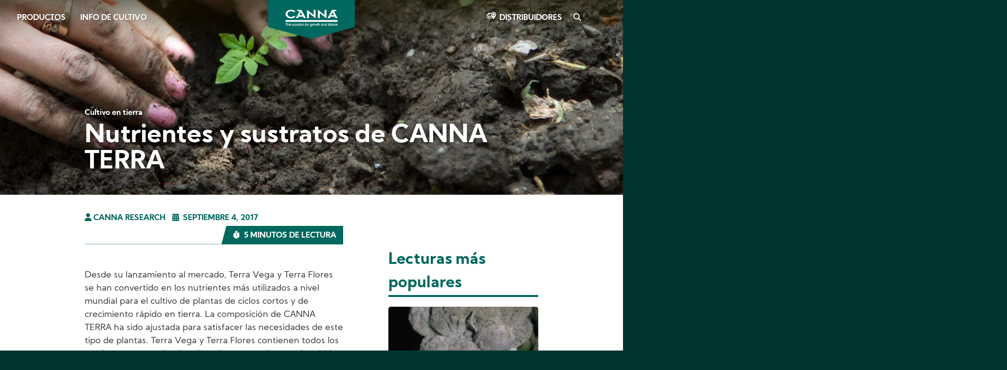

--- FILE ---
content_type: text/html; charset=UTF-8
request_url: https://www.canna-cl.com/articles/nutrientes-y-sustratos-de-canna-terra
body_size: 10230
content:
<!DOCTYPE html>
<html lang="es" dir="ltr" prefix="og: https://ogp.me/ns#">
  <head>
    <meta charset="utf-8" />
<noscript><style>form.antibot * :not(.antibot-message) { display: none !important; }</style>
</noscript><script>var _paq = _paq || [];(function(){var u=(("https:" == document.location.protocol) ? "https://stats.canna.com/piwik/" : "https://stats.canna.com/piwik/");_paq.push(["setSiteId", "11"]);_paq.push(["setTrackerUrl", u+"matomo.php"]);_paq.push(["setDoNotTrack", 1]);_paq.push(["setCustomVariable", 1, "User roles", "anonymous", "visit"]);if (!window.matomo_search_results_active) {_paq.push(["trackPageView"]);}_paq.push(["setIgnoreClasses", ["no-tracking","colorbox"]]);_paq.push(["enableLinkTracking"]);var d=document,g=d.createElement("script"),s=d.getElementsByTagName("script")[0];g.type="text/javascript";g.defer=true;g.async=true;g.src=u+"matomo.js";s.parentNode.insertBefore(g,s);})();</script>
<meta name="description" content="Desde su lanzamiento al mercado, Terra Vega y Terra Flores se han convertido" />
<link rel="canonical" href="https://www.canna-cl.com/articles/nutrientes-y-sustratos-de-canna-terra" />
<link rel="image_src" href="https://www.canna-cl.com/sites/chile/files/2020-12/teaser-canna-terra-nutrients-and-potting-mixes.jpg" />
<link rel="icon" href="/favicon.ico" />
<link rel="icon" sizes="16x16" href="/favicon-16x16.png" />
<link rel="icon" sizes="32x32" href="/favicon-32x32.png" />
<link rel="apple-touch-icon" href="/apple-touch-icon-60x60.png" />
<link rel="apple-touch-icon" sizes="76x76" href="/apple-touch-icon-76x76.png" />
<link rel="apple-touch-icon" sizes="120x120" href="/apple-touch-icon-120x120.png" />
<link rel="apple-touch-icon" sizes="152x152" href="/apple-touch-icon-152x152.png" />
<link rel="apple-touch-icon" sizes="180x180" href="/apple-touch-icon-180x180.png" />
<meta property="og:image" content="https://www.canna-cl.com/sites/chile/files/2020-12/teaser-canna-terra-nutrients-and-potting-mixes.jpg" />
<meta name="Generator" content="Drupal 10 (https://www.drupal.org)" />
<meta name="MobileOptimized" content="width" />
<meta name="HandheldFriendly" content="true" />
<meta name="viewport" content="width=device-width, initial-scale=1.0" />
<style>div#sliding-popup, div#sliding-popup .eu-cookie-withdraw-banner, .eu-cookie-withdraw-tab {background: #00685e} div#sliding-popup.eu-cookie-withdraw-wrapper { background: transparent; } #sliding-popup h1, #sliding-popup h2, #sliding-popup h3, #sliding-popup p, #sliding-popup label, #sliding-popup div, .eu-cookie-compliance-more-button, .eu-cookie-compliance-secondary-button, .eu-cookie-withdraw-tab { color: #ffffff;} .eu-cookie-withdraw-tab { border-color: #ffffff;}</style>
<link rel="alternate" hreflang="es" href="https://www.canna-cl.com/articles/nutrientes-y-sustratos-de-canna-terra" />

    <title>Nutrientes y sustratos de CANNA TERRA | CANNA Chile</title>
    <link rel="stylesheet" media="all" href="/sites/chile/files/css/css_-QDJ0BS4WFhdh5FOzoF1mhsyfbgOnjWufaazRUsVqwQ.css?delta=0&amp;language=es&amp;theme=canna&amp;include=[base64]" />
<link rel="stylesheet" media="all" href="/sites/chile/files/css/css_8g2Aiu7gVaCLe762CXFpSsvZvRhSqHzMO2pYAE79qEk.css?delta=1&amp;language=es&amp;theme=canna&amp;include=[base64]" />
<link rel="stylesheet" media="print" href="/sites/chile/files/css/css_M3uHrsGlWFk7Ap5zxXI2m_Tv61zYpC7OL6Wjumo31Ok.css?delta=2&amp;language=es&amp;theme=canna&amp;include=[base64]" />

    
  </head>
  <body class="canna-chile path-node page-node-type-article">
    
        <a href="#main-content" class="visually-hidden focusable skip-link">
      Skip to main content
    </a>
      <div class="dialog-off-canvas-main-canvas" data-off-canvas-main-canvas>
    


  <div class="region region-highlighted">
    <div data-drupal-messages-fallback class="hidden"></div>

  </div>




<div class="layout-container">

  <div class="nav-top">
    <span class="closeNavIcon"></span>
    <span class="openNavIcon"></span>
      <div class="region region-branding">
    <div id="block-sitebranding" class="settings-tray-editable block block-system block-system-branding-block" data-drupal-settingstray="editable">
  
    
        <a href="/" rel="home" class="site-logo">
      <img src="/themes/atom/canna/logo.svg" alt="Inicio" />
    </a>
      </div>

  </div>

      <div class="region region-primary-navigation">
    <nav role="navigation" aria-labelledby="block-canna-main-menu-menu" id="block-canna-main-menu" class="settings-tray-editable block block-menu navigation menu--main" data-drupal-settingstray="editable">
            
  

        
              <ul class="menu">
                    <li class="menu-item">
        <a href="/productos" data-drupal-link-system-path="node/36">Productos</a>
              </li>
                <li class="menu-item">
        <a href="/info-de-cultivo" data-drupal-link-system-path="node/37">Info de cultivo</a>
              </li>
        </ul>
  


  </nav>
<div id="block-canna-branding" class="settings-tray-editable block block-system block-system-branding-block" data-drupal-settingstray="editable">
  
    
        <a href="/" rel="home" class="site-logo">
      <img src="/themes/atom/canna/logo.svg" alt="Inicio" />
    </a>
        <div class="site-name">
      <a href="/" rel="home">CANNA Chile</a>
    </div>
    </div>
<nav role="navigation" aria-labelledby="block-canna-account-menu-menu" id="block-canna-account-menu" class="settings-tray-editable block block-menu navigation menu--account" data-drupal-settingstray="editable">
            
  

        
              <ul class="menu">
                    <li class="menu-item">
        <a href="/stores" data-drupal-link-system-path="stores">Distribuidores</a>
              </li>
                <li class="menu-item">
        <a href="/search" data-drupal-link-system-path="search">Search</a>
              </li>
        </ul>
  


  </nav>

  </div>

    
  </div>

  
  <main role="main">
    <a id="main-content" tabindex="-1"></a>
    
    <div class="layout-content">

        <div class="region region-content">
    <div id="block-canna-content" class="block block-system block-system-main-block">
  
    
      
<article class="node node--type-article node--view-mode-full">

  <header role="banner" class="banner node--type-article--header">
    <div class="banner-title">
      
            <div class="field field--name-field-article-category field--type-entity-reference field--label-hidden field__item">Cultivo en tierra</div>
      
      
      <h1><span class="field field--name-title field--type-string field--label-hidden">Nutrientes y sustratos de CANNA TERRA</span>
</h1>
      
    </div>

    <div class="banner-image">
      
            <div class="field field--name-field-background field--type-entity-reference field--label-hidden field__item">  <img loading="lazy" src="/sites/chile/files/styles/header/public/2021-01/header-canna-terra-nutrients-and-potting-mixes.jpg.webp?itok=sBZGEWrA" width="1920" height="400" alt="CANNA TERRA nutrients and potting mixes" class="image-style-header" />


</div>
      
    </div>
  </header>

  <div class="container column_2-cs">

    <div class="main-layout-content node--type-article--content">
      <div class="node--type-article--meta">
        <div class="author">
            <div class="field field--name-field-content-author field--type-entity-reference field--label-hidden field__item">CANNA Research</div>
      </div>        <div class="date">Septiembre 4, 2017</div>        <div class="read_time">5 minutos de lectura</div>
        
      </div>

      
            <div class="clearfix text-formatted field field--name-body field--type-text-with-summary field--label-hidden field__item"><p>Desde su lanzamiento al mercado, Terra Vega y Terra Flores se han convertido en los nutrientes más utilizados a nivel mundial para el cultivo de plantas de ciclos cortos y de crecimiento rápido en tierra. La composición de CANNA TERRA ha sido ajustada para satisfacer las necesidades de este tipo de plantas. Terra Vega y Terra Flores contienen todos los nutrientes necesarios de tal modo que puedan ser absorbidos directamente, asegurando así una absorción óptima desde el inicio del cultivo.</p>

<p>Durante el desarrollo de los nutrientes de <a data-entity-substitution="canonical" data-entity-type="node" data-entity-uuid="ed0db0d0-797b-43f4-9130-36ac0001c8b6" href="/canna-terra">TERRA</a> se prestó particular atención a los procesos&nbsp;interactivos existentes entre la alimentación y el medio de cultivo, por lo que puedes estar seguro de que la calidad de los nutrientes de CANNA estará a la altura a lo largo de todo el proceso de cultivo.</p>

<h2>CANNA Terra Vega</h2>

<p>El desarrollo de brotes laterales jóvenes y fuertes, así como un buen desarrollo de las raíces se caracteriza por un crecimiento sano y rápido; estas son las bases necesarias para alcanzar unos resultados óptimos. <a data-entity-substitution="canonical" data-entity-type="node" data-entity-uuid="de88de8f-1d43-472e-98ef-73d500973b5b" href="/canna-terra-vega">Terra Vega</a> contiene todos los elementos nutricionales que la planta necesita durante esta fase. Terra Vega es válida para todo tipo de tierra.</p>

<h2>CANNA Terra Flores</h2>

<p>Es sin duda aconsejable que todos los elementos nutricionales que las plantas necesitan estén disponibles en las proporciones apropiadas durante su exuberante fase de floración. Es por ello que <a data-entity-substitution="canonical" data-entity-type="node" data-entity-uuid="bab83214-28c9-42e8-a775-327372d52283" href="/canna-terra-flores">Terra Flores</a> contiene todos los elementos&nbsp;nutricionales que las plantas necesitan durante esta fase. La necesidad de hidrógeno de las plantas se reduce, al mismo tiempo que su necesidad de potasio y fosfato incrementa durante la fase de crecimiento. Para acomodar estas circunstancias cambiantes, Terra Flores contiene las cantidades correctas de todos los oligoelementos necesarios para satisfacer los requerimientos de las plantas y asegurar así una floración óptima.</p>

<article class="align-right media media--type-image media--view-mode-default" data-quickedit-entity-id="media/187">
  
      
  <div class="field field--name-field-media-image field--type-image field--label-visually_hidden">
    <div class="field__label visually-hidden">Image</div>
              <div class="field__item">  <img loading="lazy" src="/sites/chile/files/styles/large/public/2022-03/infopaper-terra-family-1.png.webp?itok=6er9ghwC" width="220" height="295" alt="CANNA TERRA nutrients and potting mixes" class="image-style-large">


</div>
          </div>

  </article>


<h2>Sustratos de CANNA TERRA</h2>

<p>¿Quieres lo mejor de lo mejor?, entonces deberías utilizar los sustratos de CANNA así como sus nutrientes de TERRA. CANNA TERRA tiene tres tipos de sustratos: CANNA Terra Seedmix para semillas y esquejes, CANNA Terra Professional para nuevos cultivadores y CANNA Professional Plus para grandes cosechas. Estos sustratos son ideales en lo que concierne a su estructura y el periodo previo a la fertilización. Utilizándolos en combinación con nutrientes específicamente desarrollados para ello, como Terra Vega y Terra Flores, se conseguirán los mejores resultados</p>

<h3>Terra Professional</h3>

<p><a data-entity-substitution="canonical" data-entity-type="node" data-entity-uuid="aad13eb9-95dc-4323-9140-9b76a8eae6f2" href="/canna-terra-professional">CANNA Terra Professional</a> es un medio de cultivo enriquecido que se ajusta a los estrictos estándares RHP. Se distingue de otros sustratos por su uso de materias primas de primera calidad, su fina estructura y su pureza. CANNA Terra Profesional es un producto orgánico que tiene una estructura homogénea, es 100% natural y está libre de virus dañinos y enfermedades en el sustrato. Tiene un complejo sistema de agua/aire que crea las condiciones ideales para casi cualquier método de cultivo, y su uso asegura una considerable mejora del sustrato.</p>

<article class="align-center media media--type-image media--view-mode-default" data-quickedit-entity-id="media/13">
  
      
  <div class="field field--name-field-media-image field--type-image field--label-visually_hidden">
    <div class="field__label visually-hidden">Image</div>
              <div class="field__item">  <img loading="lazy" src="/sites/chile/files/styles/large/public/2022-09/prod-additives-family-CL.png.webp?itok=6yr1CHi2" width="700" height="600" alt="CANNA Additives" class="image-style-large">


</div>
          </div>

  </article>


<h2>Prevenir el estrés con CANNAZYM</h2>

<p>En un sistema radicular que funciona correctamente algunas raíces morirán y nuevas se formarán. Las raíces muertas son el alimento ideal para los patógenos. Una vez que los hongos patogénicos se han multiplicado en las raíces muertas, se convierten en una amenaza para las raíces sanas, las cuales pueden ser fácilmente atacadas causando un agudo declive en el funcionamiento de las raíces; como resultado, la planta en su totalidad se verá expuesta a una situación de estrés y el crecimiento se atrofiará.&nbsp;<a data-entity-substitution="canonical" data-entity-type="node" data-entity-uuid="0f39a122-b58b-481e-b0fd-dc616da3a7a9" href="/cannazym">CANNAZYM</a>&nbsp;es la mejor&nbsp;solución para prevenir este problema.&nbsp;</p>

<p>Las enzimas de CANNAZYM aseguran que la raíz muerta es rápidamente convertida en minerales y azúcares. Esto es importante porque estos elementos forman una fuente nutricional importante para la planta y el entorno del sustrato. Además, la putrefacción produce materiales venenosos que serán contrarrestados y la creciente probabilidad de infección causada por hongos patogénicos se verá reducida considerablemente. Asimismo, un número de vitaminas de fácil absorción han sido añadidas a CANNAZYM, lo que estimulará la producción de nuevas raíces en las plantas. Por estos motivos, CANNAZYM debería ser continuamente añadido a la solución alimenticia desde la segunda semana de cultivo, diluido a un ratio de 1:400.</p>

<h2>RHIZOTONIC; 100% vegetal</h2>

<p><a data-entity-substitution="canonical" data-entity-type="node" data-entity-uuid="e9ad8114-8ceb-4753-87a4-b1421a0984f2" href="/canna-rhizotonic">RHIZOTONIC</a>&nbsp;es un poderoso estimulador de las raíces con base vegetal. Produce un crecimiento extra de las raíces y ayuda así a las plantas a establecerse más rápidamente. Es por ello que RHIZOTONIC es un producto ideal para esquejes y plantas que tienen que ser plantadas en macetas, o plantas que se han desarrollado mal tras haber sufrido un estado de shock. Asimismo, RHIZOTONIC contiene una amplia variedad de oligoelementos ventajosos para las plantas. Las primeras 2 o 3 veces que utilices RHIZOTONIC deberías añadirlo al agua de alimentación en un ratio de 1:250, o rociarlo por las hojas.</p>

<h2>Mayor rendimiento</h2>

<p><a data-entity-substitution="canonical" data-entity-type="node" data-entity-uuid="bc0350f6-379c-499a-a22f-161ec5844324" href="/canna-pk-1314">PK 13/14</a> es una mezcla pura de fósforo y potasio de alto valor que es aplicada con cierta frecuencia durante la floración. Se le proporciona a las plantas junto con la alimentación durante las 3 o 4 semanas anteriores a la recolección. Las plantas necesitan un extra de fosfato (P) y de <a data-entity-substitution="canonical" data-entity-type="node" data-entity-uuid="d2941bb8-9335-4a6d-8c58-32a0b238e2de" href="/articles/guia-de-deficiencia-de-potasio">potasio</a> (K) durante la floración, lo cual quedará&nbsp;cubierto añadiendo PK 13/14. Además, se disuelve muy fácilmente y, por lo tanto, queda inmediatamente disponible para las plantas. Para conseguir el mayor rendimiento de este producto es aconsejable utilizarlo junto con <a data-entity-substitution="canonical" data-entity-type="node" data-entity-uuid="19ed8aed-3619-4978-9823-7379fa813b10" href="/cannaboost-accelerator">CANNABOOST</a>, lo cual&nbsp;verdaderamente optimiza los resultados.</p></div>
      
      
      <div class="block block-social-media block-social-sharing-block">
  
    
      

<div class="social-media-sharing">
  <ul class="">
                    <li>
        <a    target="_blank"  rel="nooopener noreffer"  class="facebook-share share"   href="http://www.facebook.com/share.php?u=https://www.canna-cl.com/articles/nutrientes-y-sustratos-de-canna-terra&amp;title=Nutrientes y sustratos de CANNA TERRA"
          title="Facebook">
                      <img alt="Facebook" src="https://www.canna-cl.com/modules/contrib/social_media/icons/facebook_share.svg">
                  </a>

      </li>
                <li>
        <a    target="_blank"  rel="nooopener noreffer"  class="twitter share"   href="https://twitter.com/intent/tweet?url=https://www.canna-cl.com/articles/nutrientes-y-sustratos-de-canna-terra&amp;url=https://www.canna-cl.com/articles/nutrientes-y-sustratos-de-canna-terra&amp;hashtags=Hashtag"
          title="Twitter">
                      <img alt="Twitter" src="https://www.canna-cl.com/modules/contrib/social_media/icons/twitter.svg">
                  </a>

      </li>
                <li>
        <a    target="_blank"  rel="nooopener noreffer"  class="linkedin share"   href="http://www.linkedin.com/shareArticle?mini=true&amp;url=https://www.canna-cl.com/articles/nutrientes-y-sustratos-de-canna-terra&amp;title=Nutrientes y sustratos de CANNA TERRA&amp;source=https://www.canna-cl.com/articles/nutrientes-y-sustratos-de-canna-terra"
          title="Linkedin">
                      <img alt="Linkedin" src="https://www.canna-cl.com/modules/contrib/social_media/icons/linkedin.svg">
                  </a>

      </li>
                <li>
        <a      class="whatsapp show-for-small-only share"   href="https://wa.me/?text=https://www.canna-cl.com/articles/nutrientes-y-sustratos-de-canna-terra"
          title="">
                      <img alt="" src="https://www.canna-cl.com/modules/contrib/social_media/icons/whatsapp.svg">
                  </a>

      </li>
      </ul>
</div>


  </div>

      
      <div class="likes-favorite-container">
        <div class="prev">
                      <div class="vote-widget-wrapper">
  <div class="vote-widget vote-widget--like-and-dislike">
          <div class="vote-like type-node" id="like-container-node-56" tabindex="0">
        <a  title="Like" data-entity-id="56" data-entity-type="node" data-entity-op="like">Like</a>
        <span class="count">0</span>
      </div>
          <div class="vote-dislike type-node" id="dislike-container-node-56" tabindex="0">
        <a  title="Dislike" data-entity-id="56" data-entity-type="node" data-entity-op="dislike">Dislike</a>
        <span class="count">0</span>
      </div>
      </div>
</div>

                  </div>

        <div class="next">
                      
                  </div>
      </div>

              <div class="article-nav">
                      <div class="prev">
              
  <div class="field field--name-field-previous-article field--type-entity-reference field--label-above">
    <div class="field__label">Artículo anterior</div>
              <div class="field__item"><a href="/articles/distintos-tipos-de-turba-alta" hreflang="es">Distintos tipos de turba alta</a></div>
          </div>

            </div>
          
                      <div class="next">
              
  <div class="field field--name-field-next-article field--type-entity-reference field--label-above">
    <div class="field__label">Artículo siguiente</div>
              <div class="field__item"><a href="/articles/utilizando-sustratos" hreflang="es">Utilizando sustratos</a></div>
          </div>

            </div>
                  </div>
      
              <div class="tags tags-container"><div class="tags_label">Etiquetas : </div>
      <div class="field field--name-field-article-tags field--type-entity-reference field--label-hidden field__items">
              <div class="field__item"><a href="/taxonomy/term/68" hreflang="es">TERRA</a></div>
          </div>
  </div>
          </div>

    <aside class="main-layout-sidebar node--type-article--aside">
      <div class="views-element-container"><div class="view view-most-read view-id-most_read view-display-id-block_1 js-view-dom-id-688fdbec956effacb14e5727cd9592a3bc53122258454aa7829d1d2dce599bf7">
  
    
      <div class="view-header">
      <h3>Lecturas más populares</h3>
    </div>
      
      <div class="view-content">
          <div class="views-row"><div class="views-field views-field-field-article-category"><div class="field-content"><div class="field--name-field-teaser">  <a href="/articles/botrytis-cinerea-plagas-y-enfermedades" hreflang="es"><img loading="lazy" src="/sites/chile/files/styles/teaser_image_440x256_/public/2021-02/teaser-botrytis-cinerea-pests-diseases.jpg.webp?itok=9fRFCUzF" width="440" height="300" alt="Botrytis cinerea - Pests &amp; Diseases" class="image-style-teaser-image-440x256-" />

</a>
</div>
<div class="field--name-field-article-category"><a href="/taxonomy/term/11" hreflang="es">Plagas y enfermedades</a></div>
<h3><a href="/articles/botrytis-cinerea-plagas-y-enfermedades" hreflang="es">Botrytis cinerea - Plagas y Enfermedades</a></h3></div></div></div>
    <div class="views-row"><div class="views-field views-field-field-article-category"><div class="field-content"><div class="field--name-field-teaser">  <a href="/articles/trips-plagas-y-enfermedades" hreflang="es"><img loading="lazy" src="/sites/chile/files/styles/teaser_image_440x256_/public/2021-02/teaser-thrips-pests-diseases.jpg.webp?itok=SSRv9rjo" width="440" height="300" alt="Thrips - Pests &amp; Diseases" class="image-style-teaser-image-440x256-" />

</a>
</div>
<div class="field--name-field-article-category"><a href="/taxonomy/term/11" hreflang="es">Plagas y enfermedades</a></div>
<h3><a href="/articles/trips-plagas-y-enfermedades" hreflang="es">Trips - Plagas y Enfermedades</a></h3></div></div></div>
    <div class="views-row"><div class="views-field views-field-field-article-category"><div class="field-content"><div class="field--name-field-teaser">  <a href="/articles/mosca-blanca-plagas-y-enfermedades" hreflang="es"><img loading="lazy" src="/sites/chile/files/styles/teaser_image_440x256_/public/2021-02/teaser-whitefly-pests-diseases.jpg.webp?itok=gHKztF_L" width="440" height="300" alt="Whitefly - Pests &amp; Diseases" class="image-style-teaser-image-440x256-" />

</a>
</div>
<div class="field--name-field-article-category"><a href="/taxonomy/term/11" hreflang="es">Plagas y enfermedades</a></div>
<h3><a href="/articles/mosca-blanca-plagas-y-enfermedades" hreflang="es">Mosca blanca - Plagas y Enfermedades</a></h3></div></div></div>

    </div>
  
          </div>
</div>


              <h3><div class="pre-title">Lo más leído en:</div> 
            <div class="field field--name-field-article-category field--type-entity-reference field--label-hidden field__item">Cultivo en tierra</div>
      </h3>
        <div class="views-element-container"><div class="most-read-container view view-most-read view-id-most_read view-display-id-block_2 js-view-dom-id-bbad4069b4d8e0372537e08b640edd20ece9b006ef728ea4d08aed3b49d7c7df">
  
    
      
      <div class="view-content">
          <div class="views-row"><article>
  <div class="node__content">
    <div><div class="field--name-field-teaser">  <a href="/articles/sustratos-informacion-general" hreflang="es"><img loading="lazy" src="/sites/chile/files/styles/teaser_image_440x256_/public/2020-12/teaser-potting-mixes-general-info.jpg.webp?itok=hFdH0txt" width="440" height="300" alt="Potting mixes, general info" class="image-style-teaser-image-440x256-" />

</a>
</div></div>
    <h3><span><a href="/articles/sustratos-informacion-general" hreflang="es">Sustratos: información general</a></span></h3>
  </div>
</article></div>
    <div class="views-row"><article>
  <div class="node__content">
    <div><div class="field--name-field-teaser">  <a href="/articles/distintos-tipos-de-turba-alta" hreflang="es"><img loading="lazy" src="/sites/chile/files/styles/teaser_image_440x256_/public/2020-12/teaser-different-types-of-high-peat.jpg.webp?itok=-h9J8kLm" width="440" height="300" alt="Different types of high peat" class="image-style-teaser-image-440x256-" />

</a>
</div></div>
    <h3><span><a href="/articles/distintos-tipos-de-turba-alta" hreflang="es">Distintos tipos de turba alta</a></span></h3>
  </div>
</article></div>
    <div class="views-row"><article>
  <div class="node__content">
    <div><div class="field--name-field-teaser">  <a href="/articles/utilizando-sustratos" hreflang="es"><img loading="lazy" src="/sites/chile/files/styles/teaser_image_440x256_/public/2020-12/teaser-using-potting-mixes.jpg.webp?itok=FzgCaZ3m" width="440" height="300" alt="Using potting mixes" class="image-style-teaser-image-440x256-" />

</a>
</div></div>
    <h3><span><a href="/articles/utilizando-sustratos" hreflang="es">Utilizando sustratos</a></span></h3>
  </div>
</article></div>

    </div>
  
          </div>
</div>

      
    </aside>

  </div>

</article>

  </div>

  </div>


    </div>
    
  </main>

      <aside class="layout-sidebar" role="complementary">
        <div class="region region-sidebar">
    <div id="block-socialsharingblock" class="settings-tray-editable block block-social-media block-social-sharing-block" data-drupal-settingstray="editable">

  
    
      

<div class="social-media-sharing">
  <ul class="">
                    <li>
        <a    target="_blank"  rel="nooopener noreffer"  class="facebook-share share"   href="http://www.facebook.com/share.php?u=https://www.canna-cl.com/articles/nutrientes-y-sustratos-de-canna-terra&amp;title=Nutrientes y sustratos de CANNA TERRA"
          title="Facebook">
                      <img alt="Facebook" src="https://www.canna-cl.com/modules/contrib/social_media/icons/facebook_share.svg">
                  </a>

      </li>
                <li>
        <a    target="_blank"  rel="nooopener noreffer"  class="twitter share"   href="https://twitter.com/intent/tweet?url=https://www.canna-cl.com/articles/nutrientes-y-sustratos-de-canna-terra&amp;url=https://www.canna-cl.com/articles/nutrientes-y-sustratos-de-canna-terra&amp;hashtags=Hashtag"
          title="Twitter">
                      <img alt="Twitter" src="https://www.canna-cl.com/modules/contrib/social_media/icons/twitter.svg">
                  </a>

      </li>
                <li>
        <a    target="_blank"  rel="nooopener noreffer"  class="linkedin share"   href="http://www.linkedin.com/shareArticle?mini=true&amp;url=https://www.canna-cl.com/articles/nutrientes-y-sustratos-de-canna-terra&amp;title=Nutrientes y sustratos de CANNA TERRA&amp;source=https://www.canna-cl.com/articles/nutrientes-y-sustratos-de-canna-terra"
          title="Linkedin">
                      <img alt="Linkedin" src="https://www.canna-cl.com/modules/contrib/social_media/icons/linkedin.svg">
                  </a>

      </li>
                <li>
        <a      class="whatsapp show-for-small-only share"   href="https://wa.me/?text=https://www.canna-cl.com/articles/nutrientes-y-sustratos-de-canna-terra"
          title="">
                      <img alt="" src="https://www.canna-cl.com/modules/contrib/social_media/icons/whatsapp.svg">
                  </a>

      </li>
      </ul>
</div>


  </div>



  </div>

    </aside>
  
      <div class="feature-bottom">
        <div class="region region-featured-bottom">
    <div class="views-element-container settings-tray-editable block block-views block-views-blockrelated-content-block-2" id="block-views-block-related-content-block-2" data-drupal-settingstray="editable">
  
    
      <div><div class="related-content view view-related-content view-id-related_content view-display-id-block_2 js-view-dom-id-380f550d702384778b3b10e1c7133e50478a4d3ccceb46bfe86f470eff86f994">
  
    
      <div class="view-header container">
      <h2>Contenido relacionado</h2>
    </div>
      
      <div class="view-content">
          <div class="views-row"><div class="type_video">
  <div class="views-field-field-teaser"><div class="field--name-field-media-image">  <a href="/videos/canna-terra-vega" hreflang="es"><img loading="lazy" src="/sites/chile/files/styles/teaser_image_440x256_/public/2022-04/teaser-video-canna-terra-vega.jpg.webp?itok=1TZyzvVB" width="440" height="300" alt="CANNA Terra Vega" class="image-style-teaser-image-440x256-" />

</a>
</div></div>
  <div class="views-field-type"><a href="/videos/canna-terra-vega"><span>Video</span></a></div>
  <div class="views-field-title"><a href="/videos/canna-terra-vega" hreflang="es">CANNA Terra Vega</a></div>
</div></div>
    <div class="views-row"><div class="type_video">
  <div class="views-field-field-teaser"><div class="field--name-field-media-image">  <a href="/videos/canna-terra-flores" hreflang="es"><img loading="lazy" src="/sites/chile/files/styles/teaser_image_440x256_/public/2022-04/teaser-video-canna-terra-flores.jpg.webp?itok=_IsDFSWj" width="440" height="300" alt="CANNA Terra Flores" class="image-style-teaser-image-440x256-" />

</a>
</div></div>
  <div class="views-field-type"><a href="/videos/canna-terra-flores"><span>Video</span></a></div>
  <div class="views-field-title"><a href="/videos/canna-terra-flores" hreflang="es">CANNA Terra Flores</a></div>
</div></div>
    <div class="views-row"><div class="type_article">
  <div class="views-field-field-teaser"><div class="field--name-field-media-image">  <a href="/articles/utilizando-sustratos" hreflang="es"><img loading="lazy" src="/sites/chile/files/styles/teaser_image_440x256_/public/2020-12/teaser-using-potting-mixes.jpg.webp?itok=FzgCaZ3m" width="440" height="300" alt="Using potting mixes" class="image-style-teaser-image-440x256-" />

</a>
</div></div>
  <div class="views-field-type"><a href="/articles/utilizando-sustratos"><span>Artículo</span></a></div>
  <div class="views-field-title"><a href="/articles/utilizando-sustratos" hreflang="es">Utilizando sustratos</a></div>
</div></div>
    <div class="views-row"><div class="type_article">
  <div class="views-field-field-teaser"><div class="field--name-field-media-image">  <a href="/articles/distintos-tipos-de-turba-alta" hreflang="es"><img loading="lazy" src="/sites/chile/files/styles/teaser_image_440x256_/public/2020-12/teaser-different-types-of-high-peat.jpg.webp?itok=-h9J8kLm" width="440" height="300" alt="Different types of high peat" class="image-style-teaser-image-440x256-" />

</a>
</div></div>
  <div class="views-field-type"><a href="/articles/distintos-tipos-de-turba-alta"><span>Artículo</span></a></div>
  <div class="views-field-title"><a href="/articles/distintos-tipos-de-turba-alta" hreflang="es">Distintos tipos de turba alta</a></div>
</div></div>
    <div class="views-row"><div class="type_article">
  <div class="views-field-field-teaser"><div class="field--name-field-media-image">  <a href="/articles/que-hay-en-el-sustrato" hreflang="es"><img loading="lazy" src="/sites/chile/files/styles/teaser_image_440x256_/public/2020-12/teaser-contents-of-potting-soil.jpg.webp?itok=0fiqlbS4" width="440" height="300" alt="Contents of potting soil" class="image-style-teaser-image-440x256-" />

</a>
</div></div>
  <div class="views-field-type"><a href="/articles/que-hay-en-el-sustrato"><span>Artículo</span></a></div>
  <div class="views-field-title"><a href="/articles/que-hay-en-el-sustrato" hreflang="es">¿Qué hay en el sustrato?</a></div>
</div></div>
    <div class="views-row"><div class="type_article">
  <div class="views-field-field-teaser"><div class="field--name-field-media-image">  <a href="/articles/sustratos-informacion-general" hreflang="es"><img loading="lazy" src="/sites/chile/files/styles/teaser_image_440x256_/public/2020-12/teaser-potting-mixes-general-info.jpg.webp?itok=hFdH0txt" width="440" height="300" alt="Potting mixes, general info" class="image-style-teaser-image-440x256-" />

</a>
</div></div>
  <div class="views-field-type"><a href="/articles/sustratos-informacion-general"><span>Artículo</span></a></div>
  <div class="views-field-title"><a href="/articles/sustratos-informacion-general" hreflang="es">Sustratos: información general</a></div>
</div></div>

    </div>
  
          </div>
</div>

  </div>

  </div>

    </div>
  
  <footer role="contentinfo" class="footer-container">
    <div class="container">
      <div class="footer-top-container">
                    <div class="region region-footer-top">
    <div id="block-canna-breadcrumbs" class="settings-tray-editable block block-system block-system-breadcrumb-block" data-drupal-settingstray="editable">
  
    
        <nav class="breadcrumb" role="navigation" aria-labelledby="system-breadcrumb">
    <h2 id="system-breadcrumb" class="visually-hidden">Breadcrumb</h2>
    <ol>
          <li>
                  <a href="/">INICIO</a>
              </li>
          <li>
                  <a href="/articles">TODOS LOS ARTÍCULOS</a>
              </li>
          <li>
                  <a href="/articles/nutrientes-y-sustratos-de-canna-terra">NUTRIENTES Y SUSTRATOS DE CANNA TERRA</a>
              </li>
        </ol>
  </nav>

  </div>

  </div>

              </div>

                <div class="region region-footer">
    <nav role="navigation" aria-labelledby="block-aboutcanna-menu" id="block-aboutcanna" class="settings-tray-editable block block-menu navigation menu--footer-about-canna" data-drupal-settingstray="editable">
            
  

        
              <ul class="menu">
                    <li class="menu-item menu-item--expanded">
        <a href="/acerca-de-canna" data-drupal-link-system-path="node/457">Acerca de CANNA</a>
                                <ul class="menu">
                    <li class="menu-item">
        <a href="/stores" data-drupal-link-system-path="stores">Distribuidores</a>
              </li>
                <li class="menu-item">
        <a href="/contact" data-drupal-link-system-path="node/442">Contacto</a>
              </li>
        </ul>
  
              </li>
        </ul>
  


  </nav>
<nav role="navigation" aria-labelledby="block-products-menu" id="block-products" class="settings-tray-editable block block-menu navigation menu--footer-products" data-drupal-settingstray="editable">
            
  

        
              <ul class="menu">
                    <li class="menu-item menu-item--expanded">
        <a href="/productos" data-drupal-link-system-path="node/36">Productos</a>
                                <ul class="menu">
                    <li class="menu-item">
        <a href="/canna-terra" data-drupal-link-system-path="node/2">CANNA TERRA</a>
              </li>
                <li class="menu-item">
        <a href="/canna-aqua" data-drupal-link-system-path="node/7">CANNA AQUA</a>
              </li>
                <li class="menu-item">
        <a href="/canna-coco" data-drupal-link-system-path="node/6">CANNA COCO</a>
              </li>
                <li class="menu-item">
        <a href="/canna-substra" data-drupal-link-system-path="node/8">CANNA SUBSTRA</a>
              </li>
                <li class="menu-item">
        <a href="/biocanna" data-drupal-link-system-path="node/10">BIOCANNA</a>
              </li>
                <li class="menu-item">
        <a href="/aditivos-canna" data-drupal-link-system-path="node/9">Aditivos CANNA</a>
              </li>
        </ul>
  
              </li>
        </ul>
  


  </nav>
<nav role="navigation" aria-labelledby="block-growinfo-menu" id="block-growinfo" class="settings-tray-editable block block-menu navigation menu--footer-grow-info" data-drupal-settingstray="editable">
            
  

        
              <ul class="menu">
                    <li class="menu-item menu-item--expanded">
        <a href="/info-de-cultivo" data-drupal-link-system-path="node/37">Info de cultivo</a>
                                <ul class="menu">
                    <li class="menu-item">
        <a href="/articles" data-drupal-link-system-path="articles">Todos los artículos</a>
              </li>
                <li class="menu-item">
        <a href="/videos" data-drupal-link-system-path="videos">Todos los videos</a>
              </li>
                <li class="menu-item">
        <a href="/growguide" data-drupal-link-system-path="growguide">Guía de Cultivo</a>
              </li>
                <li class="menu-item">
        <a href="/downloads" data-drupal-link-system-path="downloads">Descargas</a>
              </li>
                <li class="menu-item">
        <a href="/faq" data-drupal-link-system-path="faq">FAQ</a>
              </li>
                <li class="menu-item">
        <a href="/glossary" data-drupal-link-system-path="node/456">Glosario</a>
              </li>
        </ul>
  
              </li>
        </ul>
  


  </nav>
<div id="block-findastore" class="settings-tray-editable block block-block-content block-block-content30e1a506-c020-4e08-985c-0a7fafeb9fbd" data-drupal-settingstray="editable">
  
    
      
            <div class="clearfix text-formatted field field--name-body field--type-text-with-summary field--label-hidden field__item"><p><a href="/stores">Encuentra una tienda</a></p></div>
      
  </div>

  </div>

      
                <div class="region region-footer-bottom">
    <nav role="navigation" aria-labelledby="block-footersocial-menu" id="block-footersocial" class="settings-tray-editable block block-menu navigation menu--footer-social" data-drupal-settingstray="editable">
            
  

        
              <ul class="menu">
                    <li class="menu-item">
        <a href="https://www.instagram.com/canna.latam/" target="_blank" class="instagram">Instagram</a>
              </li>
                <li class="menu-item">
        <a href="https://www.youtube.com/cannaofficial" target="_blank" class="youtube">YouTube</a>
              </li>
        </ul>
  


  </nav>
<nav role="navigation" aria-labelledby="block-canna-footer-menu" id="block-canna-footer" class="settings-tray-editable block block-menu navigation menu--footer" data-drupal-settingstray="editable">
            
  

        
              <ul class="menu">
                    <li class="menu-item">
        <a href="/" data-drupal-link-system-path="&lt;front&gt;">© 2025 CANNA - Todos los derechos reservados</a>
              </li>
                <li class="menu-item">
        <a href="/disclaimer" data-drupal-link-system-path="node/449">Descargo de responsabilidad</a>
              </li>
                <li class="menu-item">
        <a href="/privacy" data-drupal-link-system-path="node/450">Privacidad</a>
              </li>
        </ul>
  


  </nav>

  </div>

          </div>
  </footer>

</div>
  </div>

    
    <script type="application/json" data-drupal-selector="drupal-settings-json">{"path":{"baseUrl":"\/","pathPrefix":"","currentPath":"node\/56","currentPathIsAdmin":false,"isFront":false,"currentLanguage":"es"},"pluralDelimiter":"\u0003","suppressDeprecationErrors":true,"ajaxPageState":{"libraries":"[base64]","theme":"canna","theme_token":null},"ajaxTrustedUrl":[],"matomo":{"disableCookies":false,"trackMailto":true,"trackColorbox":true},"smartIp":"{\u0022location\u0022:[]}","smartIpSrc":{"smartIp":"smart_ip","geocodedSmartIp":"geocoded_smart_ip","w3c":"w3c"},"eu_cookie_compliance":{"cookie_policy_version":"1.0.0","popup_enabled":false,"popup_agreed_enabled":false,"popup_hide_agreed":false,"popup_clicking_confirmation":false,"popup_scrolling_confirmation":false,"popup_html_info":false,"use_mobile_message":false,"mobile_popup_html_info":false,"mobile_breakpoint":768,"popup_html_agreed":false,"popup_use_bare_css":false,"popup_height":"auto","popup_width":"100%","popup_delay":1000,"popup_link":"\/cookies","popup_link_new_window":true,"popup_position":false,"fixed_top_position":true,"popup_language":"es","store_consent":false,"better_support_for_screen_readers":false,"cookie_name":"","reload_page":false,"domain":"","domain_all_sites":false,"popup_eu_only":false,"popup_eu_only_js":false,"cookie_lifetime":100,"cookie_session":0,"set_cookie_session_zero_on_disagree":0,"disagree_do_not_show_popup":false,"method":"opt_in","automatic_cookies_removal":true,"allowed_cookies":"","withdraw_markup":"\u003Cbutton type=\u0022button\u0022 class=\u0022eu-cookie-withdraw-tab\u0022\u003EPrivacy settings\u003C\/button\u003E\n\u003Cdiv aria-labelledby=\u0022popup-text\u0022 class=\u0022eu-cookie-withdraw-banner\u0022\u003E\n  \u003Cdiv class=\u0022popup-content info eu-cookie-compliance-content\u0022\u003E\n    \u003Cdiv id=\u0022popup-text\u0022 class=\u0022eu-cookie-compliance-message\u0022 role=\u0022document\u0022\u003E\n      \u003Ch2\u003EUtilizamos cookies en este sitio web para mejorar su experiencia de usuario.\u003C\/h2\u003E\u003Cp\u003EUsted ha dado su consentimiento para que establezcamos cookies.\u003C\/p\u003E\n    \u003C\/div\u003E\n    \u003Cdiv id=\u0022popup-buttons\u0022 class=\u0022eu-cookie-compliance-buttons\u0022\u003E\n      \u003Cbutton type=\u0022button\u0022 class=\u0022eu-cookie-withdraw-button \u0022\u003EWithdraw consent\u003C\/button\u003E\n    \u003C\/div\u003E\n  \u003C\/div\u003E\n\u003C\/div\u003E","withdraw_enabled":false,"reload_options":0,"reload_routes_list":"","withdraw_button_on_info_popup":false,"cookie_categories":[],"cookie_categories_details":[],"enable_save_preferences_button":true,"cookie_value_disagreed":"0","cookie_value_agreed_show_thank_you":"1","cookie_value_agreed":"2","containing_element":"body","settings_tab_enabled":false,"olivero_primary_button_classes":"","olivero_secondary_button_classes":"","close_button_action":"","open_by_default":false,"modules_allow_popup":true,"hide_the_banner":false,"geoip_match":true,"unverified_scripts":[]},"statistics":{"data":{"nid":"56"},"url":"\/core\/modules\/statistics\/statistics.php"},"canna_disclaimer_popup":{"province_restricted":{"1":0,"2":0,"3":0,"4":0,"5":0,"6":0,"7":0,"8":0,"9":0,"10":0,"11":0,"12":0,"13":0},"province_verification":"1","cookie_time":"24"},"user":{"uid":0,"permissionsHash":"da69523f2752acc0bd7f50f7407d433be0be491dc6bc562b518e7bc7b6093267"}}</script>
<script src="/sites/chile/files/js/js_5pGo0cqriiWF2QSOta7Mi0Wg3KWXJSNzzj7dVTbMfCw.js?scope=footer&amp;delta=0&amp;language=es&amp;theme=canna&amp;include=eJxtjDESwjAMBD8k4id5LrZIhGUrYzkM_J4kFDQ0tzdbbEJrCIvaDL35eKu0hdIl3ZJAfUVn4j0msyJ8oG4qaInDP0l3xRLOmY5UiXjgRSqFI1qOWfz8YeYVT7FOFcOqhS_IB4b4kOQh932DTj_zAdRhQig"></script>

  </body>
</html>
